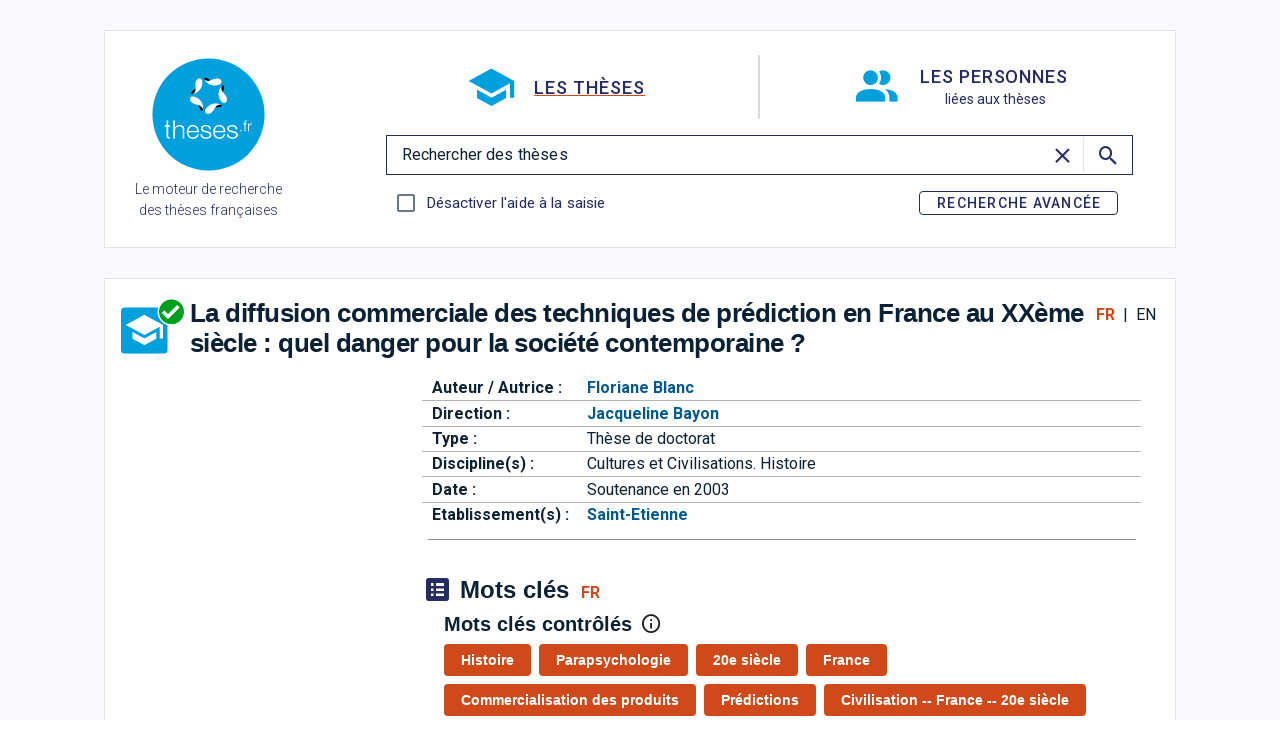

--- FILE ---
content_type: text/javascript; charset=utf-8
request_url: https://theses.fr/_nuxt/HuBnCGn-.js
body_size: 1328
content:
import{_ as i,o as s,d as l,a as t,t as r,l as a}from"./z4hTmlMF.js";const c="data:image/svg+xml,%3csvg%20width='63.036'%20height='54.878'%20viewBox='0%200%2016.678%2014.52'%20xmlns='http://www.w3.org/2000/svg'%3e%3cg%20transform='translate(-39.486%20-117.46)'%3e%3cpath%20d='m45.605%20121.876-4.838%202.639%204.838%202.639%203.958-2.16v3.04h.88v-3.519m-7.917%201.838v1.76l3.079%201.68%203.078-1.68v-1.76l-3.078%201.68z'%20style='fill:%23fff;fill-opacity:1;stroke-width:.439787'/%3e%3cpath%20style='fill:%2300a0dc;fill-opacity:1;stroke:none;stroke-width:.143361;stroke-opacity:1;stop-color:%23000'%20d='M40.31%20119.943h10.388c.457%200%20.824.418.824.937v10.163c0%20.519-.367.937-.824.937H40.31c-.457%200-.824-.418-.824-.938V120.88c0-.52.367-.937.824-.937z'/%3e%3cpath%20d='m45.537%20121.859-4.829%202.633%204.829%202.634%203.95-2.155v3.033h.878v-3.512m-7.9%201.835v1.756l3.072%201.676%203.072-1.676v-1.756l-3.072%201.677z'%20style='fill:%23fff;fill-opacity:1;stroke-width:.438915'/%3e%3ccircle%20style='fill:%23ff8d24;fill-opacity:1;stroke:%23fff;stroke-width:.376436;stroke-linecap:round;stroke-linejoin:round;stroke-miterlimit:4;stroke-dasharray:none;stroke-opacity:1;stop-color:%23000'%20cx='52.554'%20cy='121.07'%20r='3.421'/%3e%3cpath%20d='M52.802%20118.592v.501a1.98%201.98%200%200%201%201.724%202.21%201.98%201.98%200%200%201-1.724%201.724v.495a2.471%202.471%200%200%200%202.217-2.707%202.471%202.471%200%200%200-2.217-2.222m-.496.007a2.435%202.435%200%200%200-1.32.545l.354.366a1.98%201.98%200%200%201%20.966-.416v-.495m-1.67.894a2.448%202.448%200%200%200-.547%201.32h.496c.047-.351.185-.686.406-.966l-.354-.354m-.545%201.816c.05.485.24.944.547%201.32l.352-.354a1.982%201.982%200%200%201-.404-.966h-.495m1.248%201.33-.354.34c.374.311.835.507%201.32.56v-.496a1.981%201.981%200%200%201-.966-.404m1.338-2.816v1.3l1.114.661-.185.305-1.3-.78v-1.486z'%20style='fill:%23fff;fill-opacity:1;stroke-width:.247705'/%3e%3c/g%3e%3c/svg%3e",n="data:image/svg+xml,%3csvg%20width='63.584'%20height='55.354'%20viewBox='0%200%2016.823%2014.646'%20xmlns='http://www.w3.org/2000/svg'%3e%3cg%20transform='translate(-40.969%20-97.583)'%3e%3cpath%20style='fill:%2300a0dc;fill-opacity:1;stroke:none;stroke-width:.144606;stroke-opacity:1;stop-color:%23000'%20d='M41.8%20100.088H52.28c.46%200%20.831.421.831.945v10.25c0%20.524-.37.946-.831.946H41.8c-.46%200-.831-.422-.831-.945v-10.251c0-.524.37-.945.831-.945z'/%3e%3cpath%20d='m47.072%20102.02-4.87%202.656%204.87%202.657%203.985-2.174v3.06h.885v-3.543m-7.969%201.851v1.771l3.1%201.691%203.098-1.691v-1.77l-3.099%201.69z'%20style='fill:%23fff;fill-opacity:1;stroke-width:.442726'/%3e%3ccircle%20style='fill:%23009f1d;fill-opacity:1;stroke:%23fff;stroke-width:.379704;stroke-linecap:round;stroke-linejoin:round;stroke-miterlimit:4;stroke-dasharray:none;stroke-opacity:1;stop-color:%23000'%20cx='54.151'%20cy='101.224'%20r='3.451'/%3e%3cpath%20d='m55.669%2099.387.659.664-3.075%203.104-1.634-1.649.66-.663.974.979%202.416-2.435'%20style='fill:%23fff;fill-opacity:1;stroke:none;stroke-width:.30061;stroke-miterlimit:4;stroke-dasharray:none;stroke-opacity:1'/%3e%3c/g%3e%3c/svg%3e",f={key:0,class:"these-icon-wrapper"},d=["alt"],p={key:1,class:"these-icon-wrapper"},h=["alt"],m={__name:"ThesisIcon",props:{status:{type:String,default:"soutenue",required:!0},titre:{type:String}},setup(e){return(o,u)=>e.status==="enCours"?(s(),l("span",f,[t("div",null,[t("img",{alt:o.$t("resultCard.ongoing"),id:"logoIMG",src:c},null,8,d)]),t("p",null,r(e.titre),1)])):e.status==="soutenue"?(s(),l("span",p,[t("div",null,[t("img",{alt:o.$t("resultCard.defended"),id:"logoIMG",src:n},null,8,h)]),t("p",null,r(e.titre),1)])):a("",!0)}},w=i(m,[["__scopeId","data-v-eda04f99"]]),v={},y={width:"45.494",height:"45.494",viewBox:"0 0 12.037 12.037",xmlns:"http://www.w3.org/2000/svg"};function k(e,o){return s(),l("svg",y,o[0]||(o[0]=[t("path",{style:{fill:"#00a0dc","fill-opacity":"1",stroke:"none","stroke-width":".17852","stroke-opacity":"1","stop-color":"#000"},d:"M43.068 80.048h9.962c.575 0 1.038.514 1.038 1.154v9.728c0 .64-.463 1.155-1.038 1.155h-9.962c-.574 0-1.037-.515-1.037-1.155v-9.728c0-.64.463-1.154 1.037-1.154z",transform:"translate(-42.03 -80.048)"},null,-1),t("path",{d:"M48.075 81.509a2.197 2.197 0 0 1 2.197 2.197 2.197 2.197 0 0 1-2.197 2.197 2.197 2.197 0 0 1-2.197-2.197 2.197 2.197 0 0 1 2.197-2.197m0 5.492c2.427 0 4.394.984 4.394 2.198v1.098H43.68V89.2c0-1.214 1.967-2.198 4.395-2.198z",style:{fill:"#fff","fill-opacity":"1","stroke-width":".549274"},transform:"translate(-42.03 -80.048)"},null,-1)]))}const _=i(v,[["render",k]]);export{w as _,_ as a};
